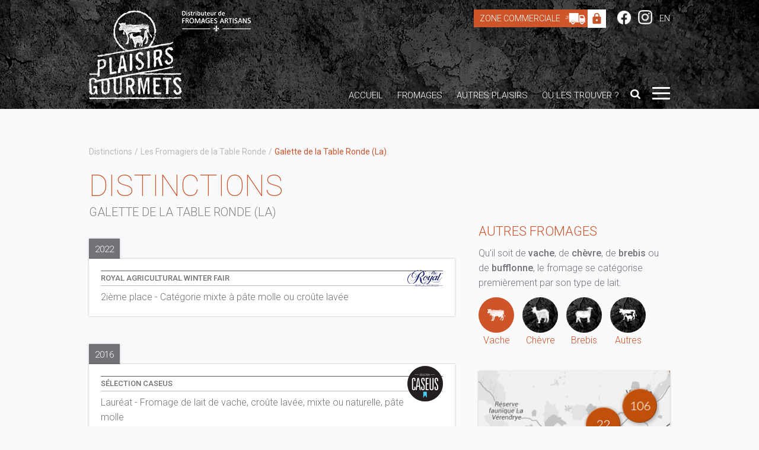

--- FILE ---
content_type: text/html; charset=UTF-8
request_url: https://plaisirsgourmets.com/fr/distinctions/lait-de-vache/les-fromagiers-de-la-table-ronde/galette-de-la-table-ronde-la
body_size: 4828
content:
<!doctype html>
<html>
<head>
<meta charset="utf-8">
<title>Galette de la Table Ronde (La) | Les Fromagiers de la Table Ronde | Distinctions | Fromages du Québec | Découvrez nos fromages artisans du Québec</title>
<meta name="description" content="Voyez les prix et distinctions gagnés par les fromagers et fromagères de Plaisirs Gourmets">
<meta property="og:title" content="Galette de la Table Ronde (La) | Les Fromagiers de la Table Ronde | Distinctions | Fromages du Québec | Découvrez nos fromages artisans du Québec" />
<meta property="og:description" content="Voyez les prix et distinctions gagnés par les fromagers et fromagères de Plaisirs Gourmets" />
<meta property="og:image" content="http://plaisirsgourmets.com/public/images/common/default-facebook-cover.jpg" />
<meta property="og:type" content="food" />
<meta property="og:url" content="http://plaisirsgourmets.com/fr/distinctions/lait-de-vache/les-fromagiers-de-la-table-ronde/galette-de-la-table-ronde-la" />
<meta property="og:site_name" content="Fromages du Québec | Découvrez nos fromages artisans du Québec" />
<meta property="og:locale" content="fr_CA" />
<meta property="og:image:type" content="image/jpg">
<meta property="og:image:width" content="620">
<meta property="og:image:height" content="350">
<meta property="fb:app_id" content="583655168455272">
<meta name="viewport" content="width=device-width,minimum-scale=1,initial-scale=1,user-scalable=no">
<meta name="facebook-domain-verification" content="8qwbdqadug9lu95uasue6x1atm8jsu" />
<meta name="facebook-domain-verification" content="1816ha5cyco64vujyin1igpkskhv3h" /><link rel="apple-touch-icon" href="/public/images/common/apple-touch-icon.png"/>
<link rel="shortcut icon" href="/public/images/common/favicon.ico" type="image/x-icon">
<link rel="stylesheet" href="/public/styles/reset.css" type="text/css" media="screen" />
<link href='https://fonts.googleapis.com/css?family=Roboto:100,300,400,500,700' rel='stylesheet' type='text/css'>
<link href="https://fonts.googleapis.com/css2?family=Montserrat:wght@800&display=swap" rel="stylesheet">
<link rel="stylesheet" href="/public/styles/layout.css" type="text/css" media="screen" />
<link rel="stylesheet" href="/public/styles/global.css" type="text/css" media="screen" />
<link rel="stylesheet" href="/public/styles/flexslider.css" type="text/css" media="screen" />
<link rel="stylesheet" href="/public/styles/fancybox.css" type="text/css" media="screen" />
<link rel="stylesheet" href="/public/styles/queries.css" type="text/css" media="screen" />
<link rel="stylesheet" href="/public/styles/app.css" type="text/css" media="screen" />
<link rel="stylesheet" href="/public/styles/print.css" media="print">

<!--[if lt IE 9]><script src="http://html5shim.googlecode.com/svn/trunk/html5.js"></script><![endif]-->
<!-- Facebook Pixel Code --> 
<script>
!function(f,b,e,v,n,t,s)
{if(f.fbq)return;n=f.fbq=function(){n.callMethod?
n.callMethod.apply(n,arguments):n.queue.push(arguments)};
if(!f._fbq)f._fbq=n;n.push=n;n.loaded=!0;n.version='2.0';
n.queue=[];t=b.createElement(e);t.async=!0;
t.src=v;s=b.getElementsByTagName(e)[0];
s.parentNode.insertBefore(t,s)}(window, document,'script',
'https://connect.facebook.net/en_US/fbevents.js');
fbq('init', '179498300863352');
fbq('track', 'PageView');
</script>
<noscript><img height="1" width="1" style="display:none"
src="https://www.facebook.com/tr?id=179498300863352&ev=PageView&noscript=1"
/></noscript>
<!-- End Facebook Pixel Code -->
</head>
<body lang="fr">
<!-- Google Tag Manager (noscript) -->
<noscript><iframe src="https://www.googletagmanager.com/ns.html?id=GTM-WN26M3"
height="0" width="0" style="display:none;visibility:hidden"></iframe></noscript>
<!-- End Google Tag Manager (noscript) -->
<!-- Google tag (gtag.js) -->
<script async src="https://www.googletagmanager.com/gtag/js?id=G-7ZSX9YLLG0"></script>
<script>
  window.dataLayer = window.dataLayer || [];
  function gtag(){dataLayer.push(arguments);}
  gtag('js', new Date());

  gtag('config', 'G-7ZSX9YLLG0');
</script><div id="l-wrap">
    <header>
    <div class="wrapper">
      <a href="/fr" title="Plaisirs Gourmets" class="logo logo-fr"></a>
<div class="top">

    <ul class="languages is-no-list is-inline-list">
        <li><a href="/boutique/fr/connexion"
               class="zone-commerciale">Zone Commerciale                <div class="lock"></div>
            </a></li>
        <li><a href="https://www.facebook.com/Plaisirs-gourmets-132395266780140/?ref=search" target="_blank"
               class="facebook"></a></li>
        <li><a href="https://www.instagram.com/plaisirsgourmets/?hl=fr-ca" target="_blank" class="instagram"></a></li>
                    <li><a href="/en/awards/lait-de-vache/les-fromagiers-de-la-table-ronde/galette-de-la-table-ronde-la"
                   title="EN">EN</a>
            </li></ul>
</div>
<a class="searchtop"></a>
<div class="navigation-trigger">
    <div class="trigger"></div>
</div>
<nav class="navigation">
    <ul>
        <li><a
                    href="/fr">Accueil</a>
        </li>
        <li class="cheese-menu">
            <a href="/fr/fromages">Fromages</a>
            <ul>
                <li><a
                            href="/fr/familles-de-fromages">Familles de fromages</a>
                </li>
                <li><a
                            href="/fr/fromages-biologiques">Fromages biologiques</a>
                </li>
                <li><a
                            href="/fr/fromages-de-lait-cru">Fromages de lait cru</a>
                </li>

                <li><a
                            href="/fr/fromages-fermiers">Fromages fermiers (Terme valorisant)</a>
                </li>
				
				<li><a
                            href="/fr/fromages-certifies">Fromages certifiés (ACIA)</a>
                </li>

            </ul>
        </li>

        <li><a href="/fr/autres-plaisirs">Autres plaisirs</a>
     <ul>
    
    	    	<li><a href="/fr/autres-plaisirs/charcuteries">Charcuteries</a></li>
            	<li><a href="/fr/autres-plaisirs/craquelins">Craquelins</a></li>
            	<li><a href="/fr/autres-plaisirs/fondues">Fondues</a></li>
            	<li><a href="/fr/autres-plaisirs/gelees">Gelées et tartinades</a></li>
            	<li><a href="/fr/autres-plaisirs/yogourts">Yogourts</a></li>
            </ul>
        </li>
        <li><a
                    href="/fr/ou-trouver-nos-fromages">Où les trouver ?</a>
        </li>
        <li><a class="search"></a></li>
        <li>
            <div class="nav-trigger"><span></span><span></span><span></span><span></span></div>
        </li>
    </ul>
</nav>

<ul class="sub-navigation">
    <li><a
                href="/fr/qui-sommes-nous">Qui sommes-nous ?</a>
    </li>
    <li><a
                href="/fr/fromageries">Fromageries & Cie</a>
    </li>
    <!--   <li><a href="/fr/autres-plaisirs">Autres plaisirs</a></li>-->
    <li class='is-selected'><a
                href="/fr/distinctions">Distinctions</a>
    </li>
    <li><a
                href="/fr/nouvelles">Actualités</a>
    </li>
    <li><a
                href="/fr/recettes">Recettes</a>
    </li>


    <li><a
                href="/fr/nos-plateaux">Plateaux et dégustation</a>
    </li>

    <li><a
                href="/fr/degustation/cartons-de-degustation">Identifier les fromages</a>
    </li>
    <!--   <li><a href=""></a></li>
    <li><a href=""></a></li>
    <li><a href="https://boutique.fromagesduquebec.qc.ca/" class="zone-commerciale nav-hight-light" target="_blank">Offre corporative</a></li>-->

    <li><a
                href="/fr/galerie-photos">Galeries photos</a>
    </li>

    <li><a
                href="/fr/carrieres">Carrières</a>
    </li>
    <li><a
                href="/fr/nous-joindre">Nous joindre</a>
    </li>
</ul>

<nav class="navigation is-static">
    <ul>
        <li><a
                    href="/fr">Accueil</a>
        </li>
        <li class="has-more-content">
            <a>Fromages<i
                        class="has-more-content-icon"></i></a>
            <ul>
                <li><i class="has-more-content-icon has-more-content-icon-back"></i>Fromages</li>
                <li><a
                            href="/fr/fromages">Fromages</a>
                </li>
                <li><a
                            href="/fr/familles-de-fromages">Familles de fromages</a>
                </li>
                <li><a
                            href="/fr/fromages-biologiques">Fromages biologiques</a>
                </li>
                <li><a
                            href="/fr/fromages-de-lait-cru">Fromages de lait cru</a>
                </li>
                <li><a
                            href="/fr/fromages-fermiers">Fromages fermiers (Terme valorisant)</a>
                </li>
            </ul>
        </li>
</li>
        <li><a
                    href="/fr/ou-trouver-nos-fromages">Où les trouver ?</a>
        </li>
          <li class="has-more-content"><a>Autres plaisirs<i class="has-more-content-icon"></i></a>
    <ul>
        <li><i class="has-more-content-icon has-more-content-icon-back"></i>Autres plaisirs</li>
    	    	<li><a href="/fr/autres-plaisirs/charcuteries">Charcuteries</a></li>
            	<li><a href="/fr/autres-plaisirs/craquelins">Craquelins</a></li>
            	<li><a href="/fr/autres-plaisirs/fondues">Fondues</a></li>
            	<li><a href="/fr/autres-plaisirs/gelees">Gelées et tartinades</a></li>
            	<li><a href="/fr/autres-plaisirs/yogourts">Yogourts</a></li>
            </ul>
    
<!--     <li><a href="/fr/charcuteries">Charcuteries</a>
        </li>-->
        <li><a
                    href="/fr/fromageries">Fromageries & Cie</a>
        </li>
        <!--    <li class="has-more-content"><a>Dégustation<i class="has-more-content-icon"></i></a><ul>
    <li><i class="has-more-content-icon has-more-content-icon-back"></i>Dégustation</li>
    <li><a href="/fr/degustation/organiser-une-degustation-de-fromages">Choisir le fromage par intensité</a></li>
	<li><a href="/fr/degustation/cartons-de-degustation">Identifier les fromages</a></li>
    <li><a href="/fr/recettes">Recettes</a></li>
    <li><a href="/fr/degustation/trucs-et-conseils">Trucs et conseils</a></li>
    <li><a href="/fr/degustation/conservation-des-fromages">Conservation des fromages</a></li>
    </ul></li>-->
                    <li><a
                        href="/fr/nos-plateaux">Plateaux et dégustation</a>
            </li>
                <li><a
                    href="/fr/qui-sommes-nous">Qui sommes-nous ?</a>
        </li>
        <!--<li><a href="/fr/">En savoir plus</a></li>-->
        <li><a
                    href="/fr/nouvelles">Actualités</a>
        </li>
        <!--    <li><a href="/fr/blogue">Blogue</a></li>-->
        <li class='is-selected'><a
                    href="/fr/distinctions">Distinctions</a>
        </li>
        <!--    <li><a href="/fr/liens-utiles">Liens utiles</a></li>-->
        <li><a
                    href="/fr/carrieres">Carrières</a>
        </li>
        <li><a
                    href="/fr/galerie-photos">Galeries photos</a>
        </li>
        <li><a
                    href="/fr/nous-joindre">Nous joindre</a>
        </li>
          <li><a href="/boutique/fr/connexion">Zone Commerciale <div class="lock lock__mobile"></div></a>
        </li> 
    

    
        <!--    <li><form class="livesearch-bar livesearch-bar-static" style="display: block;"><input type="text" size="30" placeholder="" onkeyup="showResult(this.value)"><div class="livesearch"></div></form></li>
        <li><a href="https://boutique.fromagesduquebec.qc.ca/" class="zone-commerciale" target="_blank">Offre corporative</a>
        </li>-->


                    <li>
            <a href="/en/awards/lait-de-vache/les-fromagiers-de-la-table-ronde/galette-de-la-table-ronde-la"
               title="EN">EN</a>
            </li>
    </ul>
</nav>
<div class="clear"></div>
    <form name="livesearch-bar" action="/fr/recherche/" method="POST"
          class="livesearch-bar">
        <input type="text" size="30" name="i-search" placeholder="Recherchez un fromage"
               onkeyup="showResult(this.value)">
        <div class="livesearch"></div>
    </form>
    </div>
  </header>
      <div class="v-spacer" id="starting-content">
    <div class="wrapper">
      <ul class="breadcrumbs">
        <li><a href="/fr/distinctions">Distinctions</a></li>
            <li><a href="/fr/fromageries/laurentides/les-fromagiers-de-la-table-ronde">Les Fromagiers de la Table Ronde</a></li>    <li>Galette de la Table Ronde (La)</li>
      </ul>
      <div class="l-grid l-row-2 is-overflow-visible">
        <div class="l-grid-65">
          <h1>Distinctions</h1>
<h2>Galette de la Table Ronde (La)</h2>
        </div>
        <div class="l-grid-35">&nbsp;</div>
      </div>
      <div class="clear"></div>
      <div class="l-grid l-row-2 is-overflow-visible">
          <div class="l-grid-65">
              <section>
                      		        <h4>2022</h4>
        <div class="card has-20-bottom-margin">
        <div class="card-content">
        <ul class="has-no-top-margin technical-sheet-awards technical-sheet-awards-full-width">
   		        		        <li>
                <div class="technical-sheet-contest-logo" style="background-image:url(/public/images/wbr/uploads/awardcat/logo-royal.png);"></div>
        <div class="technical-sheet-title technical-sheet-award-title">Royal Agricultural Winter Fair</div>
        <span class="award-title">2ième place - Catégorie mixte à pâte molle ou croûte lavée</span>
            		        	</li></ul><div class="clear"></div></div></div><div class="clear"></div>
		        <h4>2016</h4>
        <div class="card has-20-bottom-margin">
        <div class="card-content">
        <ul class="has-no-top-margin technical-sheet-awards technical-sheet-awards-full-width">
   		        		        <li>
                <div class="technical-sheet-contest-logo" style="background-image:url(/public/images/wbr/uploads/awardcat/logo-caseus.png);"></div>
        <div class="technical-sheet-title technical-sheet-award-title">Sélection Caseus</div>
        <span class="award-title">Lauréat - Fromage de lait de vache, croûte lavée, mixte ou naturelle, pâte molle</span>
        </li></ul><div class="clear"></div></div></div><div class="clear"></div>
              </section>
          </div>
          <div class="l-grid-35">
              <section>
                  <div class="sidebar">
                                            <h1 class="is-smaller">Autres fromages</h1>
                      <p>Qu'il soit de <strong>vache</strong>, de <strong>chèvre</strong>, de <strong>brebis</strong> ou de <strong>bufflonne</strong>,  le fromage se catégorise premièrement par son type de lait.</p>
                      <ul class="filter-list is-inline-block has-40-bottom-margin">
                                                        <li class="filter-list-milk is-smaller-circle"><a
                                          href="/fr/fromages/lait-de-vache" class='is-selected'><span><i
                                                  class="filter-list-milk-icon"
                                                  style="background-image:url(/public/images/wbr/uploads/milk/ico-vache.png);"></i></span>Vache                                  </a></li>
                                                        <li class="filter-list-milk is-smaller-circle"><a
                                          href="/fr/fromages/lait-de-chevre"><span><i
                                                  class="filter-list-milk-icon"
                                                  style="background-image:url(/public/images/wbr/uploads/milk/ico-chevre.png);"></i></span>Chèvre                                  </a></li>
                                                        <li class="filter-list-milk is-smaller-circle"><a
                                          href="/fr/fromages/lait-de-brebis"><span><i
                                                  class="filter-list-milk-icon"
                                                  style="background-image:url(/public/images/wbr/uploads/milk/ico-brebis.png);"></i></span>Brebis                                  </a></li>
                                                    <li class="filter-list-milk is-smaller-circle"><a
                                      href="/fr/fromages/autres-fromages"><span><i
                                              class="filter-list-milk-icon"
                                              style="background-image:url(/public/images/common/ico-other.png);"></i></span>Autres                              </a></li>
                      </ul>
                      <div class="card card-link card-link-grey">
                          <a href="/fr/ou-trouver-nos-fromages"><img
                                      src="/public/images/common/where-to-find-placeholder.jpg"
                                      class="is-full-width" alt="Où les trouver ?">
                              <div class="card-content">Trouvez un commerçant près de chez vous!</div>
                          </a>
                      </div>
                                                </div>
                                        </div>
              </section>
          </div>
      </div>
        <div class="clear"></div>
    </div>
  </div>
</div>
<footer>
    <div class="wrapper">
        <!--<div class="slogan"></div>-->
        <a href="/fr" class="logo-footer logo-footer-fr"></a>
        <nav class="footer-navigation">
            <ul>
                <li><a
                            href="/fr">Accueil</a>
                </li>
                <li>
                    <a href="/fr/fromages">Fromages</a>
                </li>
                <li><a
                            href="/fr/autres-plaisirs">Autres plaisirs</a>
                </li>
                <li><a
                            href="/fr/ou-trouver-nos-fromages">Où les trouver ?</a>
                </li>
                <li><a
                            href="/fr/fromageries">Fromageries & Cie</a>
                </li>
                <li class='is-selected'><a
                            href="/fr/distinctions">Distinctions</a>
                </li>
                <li><a
                            href="/fr/nos-plateaux">Plateaux et dégustation</a>
                </li>
            </ul>
        </nav>
        <nav class="footer-navigation footer-navigation-secondary">
            <ul>
                <li><a
                            href="/fr/qui-sommes-nous">Qui sommes-nous ?</a>
                </li>
                <li><a
                            href="/fr/nouvelles">Actualités</a>
                </li>
                <!--        <li><a href=""></a></li>-->
                <li><a
                            href="/fr/carrieres">Carrières</a>
                </li>
                <li><a
                            href="/fr/nous-joindre">Nous joindre</a>
                </li>
            </ul>
    </nav>
	<p class="copyright">© 2026 Plaisirs Gourmets<br>150, rue de Singapour, Saint-Augustin-De-Desmaures (Québec) G3A 0P5<br>Conception et réalisation par <a href="http://www.propagandadesign.com/" target="_blank">Propaganda Design</a></p>
  </div>
</footer>
<!--[if lte IE 8]><script async src="http://html5shiv.googlecode.com/svn/trunk/html5.js"></script><![endif]-->
<!--[if lte IE 9]><script async src="/public/scripts/masonry.pkgd.min.js"></script><![endif]-->
<script src="https://code.jquery.com/jquery-1.11.0.min.js" type="text/javascript"></script>
<script src="/public/scripts/selectivizr-min.js" async type="text/javascript"></script>
<script src="/public/scripts/navigation.js" async type="text/javascript"></script>
<script src="/public/scripts/jquery.smooth-scroll.js" async type="text/javascript"></script>
<script src="/public/scripts/responsive-request-desktop-site.js" async type="text/javascript"></script>
<script>
/* Animated navigation-trigger */
$(document).ready(function(){
    $('.navigation-trigger').click(function(){
        $(this).toggleClass('open');
    });
});

/* Hide breadcrum if only on element */
$(document).ready(function(){
    if($('.breadcrumbs li').length > 1) $('.breadcrumbs').show();
});
</script>

<script>
/* Live Search */

$('.search').click(function(e) {
	$("header > .wrapper > .livesearch-bar").toggle();
	$("header > .wrapper > .livesearch-bar input").focus();
	e.stopPropagation();
});
    
    $('.searchtop').click(function(e) {
	$("header > .wrapper > .livesearch-bar").toggle();
	$("header > .wrapper > .livesearch-bar input").focus();
	e.stopPropagation();
});


$(document).click(function(e) {
	if (!$(e.target).is('header > .wrapper > .livesearch-bar, header > .wrapper > .livesearch-bar *')) {
		$("header > .wrapper > .livesearch-bar").hide();
	}
});

function showResult(str) {
  if (str.length<=2) { 
    document.getElementsByClassName("livesearch")[0].innerHTML="";
    document.getElementsByClassName("livesearch")[1].innerHTML="";
    return;
  }
  if (window.XMLHttpRequest) {
    // code for IE7+, Firefox, Chrome, Opera, Safari
    xmlhttp=new XMLHttpRequest();
  } else {
	// code for IE6, IE5
    xmlhttp=new ActiveXObject("Microsoft.XMLHTTP");
  }
    
    
  xmlhttp.onreadystatechange=function() {
    if (xmlhttp.readyState==4 && xmlhttp.status==200) {
      document.getElementsByClassName("livesearch")[0].innerHTML=xmlhttp.responseText;
      document.getElementsByClassName("livesearch")[1].innerHTML=xmlhttp.responseText;
	  /*$($(".livesearch-bar input")).each(function() {
  	  	$(this).val($(".livesearch-bar input").val());
	  });*/
    }
  }
  
  xmlhttp.open("POST", "/fr/recherche/"+str, true);
  xmlhttp.setRequestHeader("X-Requested-With", "XMLHttpRequest");
  xmlhttp.send();
   
}

</script>
</body>
</html>

--- FILE ---
content_type: text/css
request_url: https://plaisirsgourmets.com/public/styles/layout.css
body_size: 452
content:
@charset "utf-8";
/* CSS Document */
/* Copyright 2015 Propaganda Design Inc. */

/*-------------------------------------------------------------------
	Layout (ex.: .l-grid)
-------------------------------------------------------------------*/
.v-spacer { width:100%; clear:both; padding:65px 0; }
.wrapper { max-width:980px; margin:0 auto; clear:both; }
.wrapper:after { clear:both; }

/* Grid */
.l-grid { clear:both; overflow:hidden; }
.l-grid > div { float:left; padding:0 20px 0 0; }
.l-grid > .l-grid-100 { width:100%; padding:0; }
.l-grid > .l-grid-95 { width:95%; }
.l-grid > .l-grid-90 { width:90%; }
.l-grid > .l-grid-85 { width:85%; }
.l-grid > .l-grid-80 { width:80%; }
.l-grid > .l-grid-75 { width:75%; }
.l-grid > .l-grid-74 { width:74%; }
.l-grid > .l-grid-70 { width:70%; }
.l-grid > .l-grid-65 { width:65%; }
.l-grid > .l-grid-60 { width:60%; }
.l-grid > .l-grid-55 { width:55%; }
.l-grid > .l-grid-50 { width:50%; }
.l-grid > .l-grid-45 { width:45%; }
.l-grid > .l-grid-40 { width:40%; }
.l-grid > .l-grid-35 { width:35%; }
.l-grid > .l-grid-33 { width:33%; }
.l-grid > .l-grid-30 { width:30%; }
.l-grid > .l-grid-25 { width:25%; }
.l-grid > .l-grid-20 { width:20%; }
.l-grid > .l-grid-15 { width:15%; }
.l-grid > .l-grid-13 { width:13%; }
.l-grid > .l-grid-10 { width:10%; }
.l-grid > .l-grid-5 { width:5%; }
.l-grid > div { zoom:1; }
/* Number of columns per sections */
.l-row-1 > div { clear:both; padding:0; }
.l-row-2 > div:nth-child(2n) { padding:0 0 0 20px; float:right; }
.l-row-2 > div:nth-child(2n+1) { clear:both; }
.l-row-3 > div:nth-child(3n-1) { padding:0 10px 0 10px; }
.l-row-3 > div:nth-child(3n) { padding:0 0 0 20px; }
.l-row-3 > div:nth-child(3n+1) { clear:both; }
.l-row-4 > div:nth-child(4n-1) { padding:0 10px 0 20px; }
.l-row-4 > div:nth-child(4n-2) { padding:0 20px 0 10px; }
.l-row-4 > div:nth-child(4n) { padding:0 0 0 30px; }
.l-row-4 > div:nth-child(4n+1) { clear:both; padding:0 30px 0 0; }
.l-row-5 > div:nth-child(5n-1) { padding:0 5px 0 15px; }
.l-row-5 > div:nth-child(5n-2) { padding:0 10px 0 10px; }
.l-row-5 > div:nth-child(5n-3) { padding:0 15px 0 5px; }
.l-row-5 > div:nth-child(5n) { padding:0 0 0 20px; }
.l-row-5 > div:nth-child(5n+1) { clear:both; padding:0 20px 0 0; }

/* Sticky footer */
footer { }
footer, #l-wrap:after { height:478px; }
#l-wrap { min-height:100%; margin-bottom:-478px;  }
#l-wrap:after { content:""; display:block; }
.l-grid.has-no-space > div { padding:0 !important; }
.l-grid.is-equal-height { display:table; }
.l-grid.is-equal-height > div { display:table-cell; float:none !important; vertical-align:middle; }
.l-grid.is-relative > div { position:relative; }
.clear { clear:both; }
